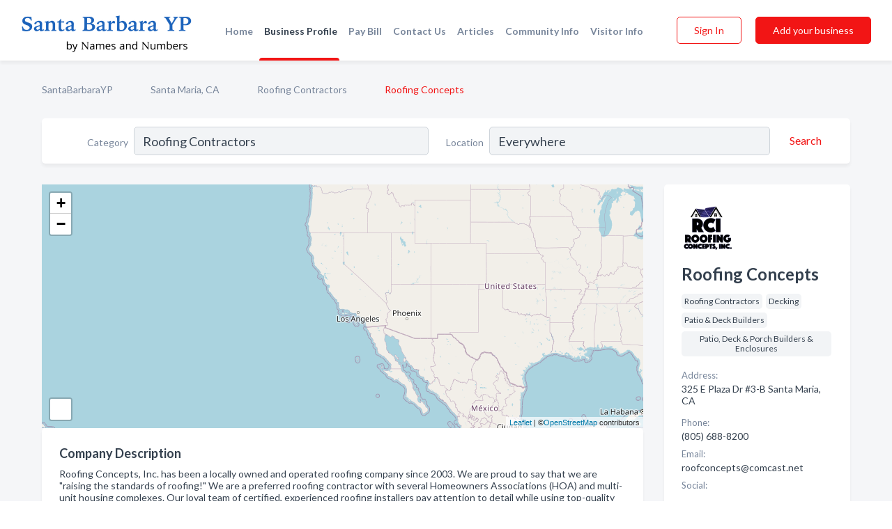

--- FILE ---
content_type: text/html; charset=utf-8
request_url: https://www.santabarbarayp.com/biz/20880/roofing-concepts
body_size: 7999
content:




<!DOCTYPE html>
<html lang="en">
    <head>
        <meta charset="utf-8">
        <meta name=viewport content="width=device-width, initial-scale=1">
        <meta http-equiv="X-UA-Compatible" content="IE=edge">
        <meta name="viewport" content="width=device-width, initial-scale=1, shrink-to-fit=no">
        <meta name="description" content="Roofing Concepts, Inc. has been a locally owned and operated roofing company since 2003. We are proud to say that we are &quot;raising the standards of roofing…">
        <meta name="robots" content="index,follow" />
        <meta property="og:type" content="website" />
        <meta property="og:site_name" content="SantaBarbaraYP" />
        <meta property="og:title" content="Roofing Concepts - Santa Maria, CA | SantaBarbaraYP">
        <meta property="og:description" content="Roofing Concepts, Inc. has been a locally owned and operated roofing company since 2003. We are proud to say that we are &quot;raising the standards of roofing…">
        <meta property="og:url" content="https://www.santabarbarayp.com/biz/20880/roofing-concepts" />
        <meta property="og:image" content="https://d28bmozmad0c1j.cloudfront.net/business-photos/18602221523394776_roofing-concepts_third_party_image.png">
        <link rel="canonical" href="https://www.santabarbarayp.com/biz/20880/roofing-concepts" />
        
        
<link rel="apple-touch-icon" sizes="180x180" href="https://d28bmozmad0c1j.cloudfront.net/static/santabarbara/images/favicon/apple-touch-icon.png">
<link rel="icon" type="image/png" sizes="32x32" href="https://d28bmozmad0c1j.cloudfront.net/static/santabarbara/images/favicon/favicon-32x32.png">
<link rel="icon" type="image/png" sizes="16x16" href="https://d28bmozmad0c1j.cloudfront.net/static/santabarbara/images/favicon/favicon-16x16.png">
<link rel="manifest" href="/static/santabarbara/images/favicon/site.webmanifest">
<meta name="theme-color" content="#00a8ec">
        



    <script async src="https://www.googletagmanager.com/gtag/js?id=G-DPXG41Q7ND"></script>


    <script async src="https://www.googletagmanager.com/gtag/js?id=UA-106048875-10"></script>




<script>
    window.dataLayer = window.dataLayer || [];
    function gtag(){dataLayer.push(arguments);}
    gtag('js', new Date());
    
    gtag('config', "G-DPXG41Q7ND");
    
    
     gtag('config', "UA-106048875-10");
    

</script>



        <!-- Google Tag Manager -->
        <!-- Meta Pixel Code -->
<script>
    !function(f,b,e,v,n,t,s)
    {if(f.fbq)return;n=f.fbq=function(){n.callMethod?
        n.callMethod.apply(n,arguments):n.queue.push(arguments)};
        if(!f._fbq)f._fbq=n;n.push=n;n.loaded=!0;n.version='2.0';
        n.queue=[];t=b.createElement(e);t.async=!0;
        t.src=v;s=b.getElementsByTagName(e)[0];
        s.parentNode.insertBefore(t,s)}(window, document,'script',
        'https://connect.facebook.net/en_US/fbevents.js');
    fbq('init', '2023480534758747');
    fbq('track', 'PageView');
</script>
<noscript><img height="1" width="1" style="display:none"
               src="https://www.facebook.com/tr?id=2023480534758747&ev=PageView&noscript=1"
/></noscript>
<!-- End Meta Pixel Code -->
        <title>Roofing Concepts - Santa Maria, CA | SantaBarbaraYP</title>
        <script type="text/javascript"> window.CSRF_TOKEN = "qzyRMeCI03f295DjlfkZTFtBwR4z6XhbHTrDjRM4H6CCxlqlUAnVGL21BTrLkAa0"; </script>
        <script>
    var cossd_info = {};
    cossd_info.page_tpye = 'provider-profile';
</script>
        
            <link rel="stylesheet" href="https://d28bmozmad0c1j.cloudfront.net/static/santabarbara/css/provider_profile-bundle.min.css?v=6561111374452542859" />
        
        
            <link rel="stylesheet" href="https://fonts.googleapis.com/css?family=Lato:400,700&amp;display=swap" />
        
        
        
        
        
            


<script type="application/ld+json">
    {
      "@context": "https://schema.org",
      "@type": "LocalBusiness",
      "name": "Roofing Concepts",
      
        "image": "https://d28bmozmad0c1j.cloudfront.net/business-photos/roofing_concepts.png",
      
      "@id": "/biz/20880/roofing-concepts"
      
        ,"telephone": "(805) 688-8200"
      
      
        ,"url": "https://www.roofingleaders.com/"
      
      
          ,"address": {
            "@type": "PostalAddress",
            "streetAddress": "325 E Plaza Dr #3-B",
            "addressLocality": "Santa Maria",
            "addressRegion": "CA",
            
            "postalCode": "93454",
            
            "addressCountry": "US"
          }
      
      
          ,"geo": {
            "@type": "GeoCoordinates",
            "latitude": 34.93769,
            "longitude": -120.43257
          }
      
      
    }
</script>

    <script type="application/ld+json">
        {
            "@context": "https://schema.org",
            "@type": "FAQPage",
            "mainEntity": [
            
                {
                    "@type": "Question",
                    "name": "What days are Roofing Concepts open?",
                    "acceptedAnswer": {
                        "@type": "Answer",
                        "text": "Roofing Concepts is open Monday, Tuesday, Wednesday, Thursday, Friday."
                    }
                }
                ,
            
                {
                    "@type": "Question",
                    "name": "Is Roofing Concepts licensed?",
                    "acceptedAnswer": {
                        "@type": "Answer",
                        "text": "Yes, Roofing Concepts has license: 899633."
                    }
                }
                
            
            ]
        }
    </script>

        
        
        
            <script type="application/ld+json">
{
  "@context": "https://schema.org",
  "@type": "BreadcrumbList",
  "itemListElement": [
        
           {
            "@type": "ListItem",
            "position": 1,
            "item": {
                      "@id": "/",
                      "name": "SantaBarbaraYP"
                    }
           },
        
           {
            "@type": "ListItem",
            "position": 2,
            "item": {
                      "@id": "/cities/santa-maria-ca",
                      "name": "Santa Maria, CA"
                    }
           },
        
           {
            "@type": "ListItem",
            "position": 3,
            "item": {
                      "@id": "/l/santa-barbara-ca/roofing-contractors",
                      "name": "Roofing Contractors"
                    }
           },
        
           {
            "@type": "ListItem",
            "position": 4,
            "item": {
                      "@id": "https://www.santabarbarayp.com/biz/20880/roofing-concepts",
                      "name": "Roofing Concepts"
                    }
           }
        
    ]
}
</script>
        
    </head>

    <body class="provider-profile"
          >
        
    
<header role="banner"><nav class="navbar navbar-expand-lg">
    <a class="navbar-brand p-0" href="/" data-track-name="nblink-logo" data-event-category="navbar">
        
            <img src="https://d28bmozmad0c1j.cloudfront.net/static/santabarbara/images/other/santabarbarayp_logo.png" alt="SantaBarbaraYP Logo">
        
    </a>
    <div class="collapse navbar-collapse navbar-text p-0 sliding-menu" id="navBarSlidingMenu">
        <ul class="navbar-nav m-auto">
            
                <li class="nav-item">
                    <a class="nav-link" href="/">Home</a>
                </li>
            
            
            
                <li class="nav-item active">
                    <a class="nav-link" href="#">Business Profile</a>
                    <div class="navbar-highliter"></div>
                </li>
            
            
            <li class="nav-item">
                <a class="nav-link" href="https://www.namesandnumbers.com/pay-bill" rel="nofollow">Pay Bill</a>
            </li>
            <li class="nav-item ">
                <a class="nav-link" href="/contact">Contact Us</a>
                
            </li>
            <li class="nav-item ">
                <a class="nav-link" href="/articles">Articles</a>
                
            </li>
            <li class="nav-item ">
                <a class="nav-link" href="/communityinfo">Community Info</a>
                
            </li>
            <li class="nav-item ">
                <a class="nav-link" href="/visitorinfo">Visitor Info</a>
                
            </li>
        </ul>
        
            <form class="form-inline">
                
                    <button class="btn btn-login btn-outline-secondary" type="button" data-track-name="nblink-signin" data-event-category="navbar">Sign In</button>
                
                <a href="/biz" data-track-name="nblink-signup" data-event-category="navbar" class="btn btn-primary">Add your business</a>
            </form>
        
    </div>
        
            <button class="navbar-toggler" type="button" data-toggle="collapse" data-target="#navBarSlidingMenu"
                    aria-controls="navBarSlidingMenu" aria-expanded="false" aria-label="Toggle navigation menu">
            <span class="iconify navbar-toggler-icon" data-icon="feather:menu" data-inline="false"></span>
            </button>
        
</nav></header>
    <div class="container-fluid provider-profile-body">
        <nav aria-label="breadcrumb" class="nav-breadcrumbs">
    <ol class="breadcrumb">
        
            
                <li class="breadcrumb-item"><a href="/" data-track-name="breadcrumb-link-click">SantaBarbaraYP</a></li>
                <li class="breadcrumb-item devider"><span class="iconify" data-icon="dashicons:arrow-right-alt2" data-inline="false"></span></li>
            
        
            
                <li class="breadcrumb-item"><a href="/cities/santa-maria-ca" data-track-name="breadcrumb-link-click">Santa Maria, CA</a></li>
                <li class="breadcrumb-item devider"><span class="iconify" data-icon="dashicons:arrow-right-alt2" data-inline="false"></span></li>
            
        
            
                <li class="breadcrumb-item"><a href="/l/santa-barbara-ca/roofing-contractors" data-track-name="breadcrumb-link-click">Roofing Contractors</a></li>
                <li class="breadcrumb-item devider"><span class="iconify" data-icon="dashicons:arrow-right-alt2" data-inline="false"></span></li>
            
        
            
                <li class="breadcrumb-item active" aria-current="page">Roofing Concepts</li>
            
        
    </ol>
</nav>
        
<form class="form-row default-white-block search-form" action="/search">
    <div class="col-sm-6 sf-col">
        <div class="icon-column search-icon-column">
            <span class="iconify" data-icon="ant-design:search-outline" data-inline="false"></span>
        </div>
        <label for="searchCategory">Category</label>
        <input name="category" type="text" class="form-control input-search-category" id="searchCategory"
               placeholder="e.g Trucking Companies" value="Roofing Contractors">
    </div>
    <div class="col-sm-6 sf-col">
        <label for="searchLocation">Location</label>
        <input name="location" type="text" class="form-control input-search-location" id="searchLocation"
               placeholder="Location" value="Everywhere">
        <button type="submit" class="btn btn-link" data-track-name="p-btn-search" aria-label="Search">
            <span class="text">Search</span><span class="iconify icon" data-icon="ant-design:search-outline" data-inline="false"></span>
        </button>
    </div>
</form>
        <main class="row profile-main-row"   data-tz="America/Los_Angeles" >
            <div class="col-xl-9 col-lg-8 col-md-8 order-last order-md-first left-side-col">
                
                    
                        <script id="otherLocationsForMap" type="application/json">[{"address": "922 State St #A Santa Barbara, CA", "phone": "(805) 963-5095", "lat": 34.42126, "lng": -119.7011}, {"address": "Santa Ynez, CA", "phone": null, "lat": 34.6144313, "lng": -120.079868}, {"address": "Santa Maria, CA", "phone": "(805) 688-8200", "lat": 34.93769, "lng": -120.43257}, {"address": "325 E Plaza Dr #3-B Santa Maria, CA", "phone": "(805) 688-8200", "lat": 34.93769, "lng": -120.43257}]</script>
                    
                    <section class="provider-map position-relative" id="singleMap" data-lat="34.93769"
                             data-lng="-120.43257"
                             data-zoom="13"
                             data-area="0">
                        <div class="leaflet-bottom leaflet-left">
                            <div class="leaflet-control-zoom leaflet-bar leaflet-control">
                                <a class="btn-navigate leaflet-control-attribution leaflet-control" target="_blank"
                                   rel="nofollow noopener"
                                   href="https://maps.google.com/?q=325 E Plaza Dr #3-B Santa Maria, CA"
                                   data-track-name="pr-get-directions-button"
                                   data-event-category="biz-contact"
                                   data-event-label="20880">
                                    <span class="iconify" data-icon="ion:navigate-sharp" data-inline="false"></span>
                                </a>
                            </div>
                        </div>
                    </section>
                
                

<section class="about-block default-white-block">
    
        <h2>Company Description</h2>
        <p class="text-break">Roofing Concepts, Inc. has been a locally owned and operated roofing company since 2003. We are proud to say that we are "raising the standards of roofing!" We are a preferred roofing contractor with several Homeowners Associations (HOA) and multi-unit housing complexes. Our loyal team of certified, experienced roofing installers pay attention to detail while using top-quality roofing materials. Our crews ensure top-quality work while providing a safe environment for everyone. It's no wonder we received the highest rating of "A+" from the Better Business Bureau! Call Santa Barbara County's best roofing contractor today for a free estimate!</p>
    
    
    
        
<div class="mt-3">
    <h2 class="d-inline">Photos & Videos </h2>
    <div class="d-inline">(click images to enlarge)</div>
</div>
<div class="about-section-sub-title">10 photos</div>
<div class="carosel" id="businessGallery">
    <a class="carosel-control carosel-control-left gallery-control-10" href="#"><span class="iconify" data-icon="ant-design:left-outline" data-inline="false"></span></a>
    <div class="carosel-inner">
        
        
        <a href="https://d28bmozmad0c1j.cloudfront.net/min/business-photos/18602221523394776_roofing-concepts_third_party_image.png" title="Photo uploaded by Roofing Concepts" data-toggle="lightbox" data-gallery="biz-gallery"
           data-track-name="pr-open-picture"
           data-event-category="biz-action"
           data-event-label="20880">
            <picture class="carosel-item">
                <source srcset="https://d28bmozmad0c1j.cloudfront.net/min/business-photos/18602221523394776_roofing-concepts_third_party_image.webp" type="image/webp">
                <source srcset="https://d28bmozmad0c1j.cloudfront.net/min/business-photos/18602221523394776_roofing-concepts_third_party_image.png">
                <img src="https://d28bmozmad0c1j.cloudfront.net/min/business-photos/18602221523394776_roofing-concepts_third_party_image.png" alt="Photo uploaded by Roofing Concepts">
            </picture>
        </a>
        
        <a href="https://d28bmozmad0c1j.cloudfront.net/min/business-photos/18602221523394793_roofing-concepts_third_party_image.png" title="Photo uploaded by Roofing Concepts" data-toggle="lightbox" data-gallery="biz-gallery"
           data-track-name="pr-open-picture"
           data-event-category="biz-action"
           data-event-label="20880">
            <picture class="carosel-item">
                <source srcset="https://d28bmozmad0c1j.cloudfront.net/min/business-photos/18602221523394793_roofing-concepts_third_party_image.webp" type="image/webp">
                <source srcset="https://d28bmozmad0c1j.cloudfront.net/min/business-photos/18602221523394793_roofing-concepts_third_party_image.png">
                <img src="https://d28bmozmad0c1j.cloudfront.net/min/business-photos/18602221523394793_roofing-concepts_third_party_image.png" alt="Photo uploaded by Roofing Concepts">
            </picture>
        </a>
        
        <a href="https://d28bmozmad0c1j.cloudfront.net/min/business-photos/186022_roofing-concepts_third_party_image.png" title="Photo uploaded by Roofing Concepts" data-toggle="lightbox" data-gallery="biz-gallery"
           data-track-name="pr-open-picture"
           data-event-category="biz-action"
           data-event-label="20880">
            <picture class="carosel-item">
                <source srcset="https://d28bmozmad0c1j.cloudfront.net/min/business-photos/186022_roofing-concepts_third_party_image.webp" type="image/webp">
                <source srcset="https://d28bmozmad0c1j.cloudfront.net/min/business-photos/186022_roofing-concepts_third_party_image.png">
                <img src="https://d28bmozmad0c1j.cloudfront.net/min/business-photos/186022_roofing-concepts_third_party_image.png" alt="Photo uploaded by Roofing Concepts">
            </picture>
        </a>
        
        <a href="https://d28bmozmad0c1j.cloudfront.net/min/business-photos/18602221523394809_roofing-concepts_third_party_image.png" title="Photo uploaded by Roofing Concepts" data-toggle="lightbox" data-gallery="biz-gallery"
           data-track-name="pr-open-picture"
           data-event-category="biz-action"
           data-event-label="20880">
            <picture class="carosel-item">
                <source srcset="https://d28bmozmad0c1j.cloudfront.net/min/business-photos/18602221523394809_roofing-concepts_third_party_image.webp" type="image/webp">
                <source srcset="https://d28bmozmad0c1j.cloudfront.net/min/business-photos/18602221523394809_roofing-concepts_third_party_image.png">
                <img src="https://d28bmozmad0c1j.cloudfront.net/min/business-photos/18602221523394809_roofing-concepts_third_party_image.png" alt="Photo uploaded by Roofing Concepts">
            </picture>
        </a>
        
        <a href="https://d28bmozmad0c1j.cloudfront.net/min/business-photos/18602221523394764_roofing-concepts_third_party_image.png" title="Photo uploaded by Roofing Concepts" data-toggle="lightbox" data-gallery="biz-gallery"
           data-track-name="pr-open-picture"
           data-event-category="biz-action"
           data-event-label="20880">
            <picture class="carosel-item">
                <source srcset="https://d28bmozmad0c1j.cloudfront.net/min/business-photos/18602221523394764_roofing-concepts_third_party_image.webp" type="image/webp">
                <source srcset="https://d28bmozmad0c1j.cloudfront.net/min/business-photos/18602221523394764_roofing-concepts_third_party_image.png">
                <img src="https://d28bmozmad0c1j.cloudfront.net/min/business-photos/18602221523394764_roofing-concepts_third_party_image.png" alt="Photo uploaded by Roofing Concepts">
            </picture>
        </a>
        
        <a href="https://d28bmozmad0c1j.cloudfront.net/min/business-photos/18602221523394781_roofing-concepts_third_party_image.png" title="Photo uploaded by Roofing Concepts" data-toggle="lightbox" data-gallery="biz-gallery"
           data-track-name="pr-open-picture"
           data-event-category="biz-action"
           data-event-label="20880">
            <picture class="carosel-item">
                <source srcset="https://d28bmozmad0c1j.cloudfront.net/min/business-photos/18602221523394781_roofing-concepts_third_party_image.webp" type="image/webp">
                <source srcset="https://d28bmozmad0c1j.cloudfront.net/min/business-photos/18602221523394781_roofing-concepts_third_party_image.png">
                <img src="https://d28bmozmad0c1j.cloudfront.net/min/business-photos/18602221523394781_roofing-concepts_third_party_image.png" alt="Photo uploaded by Roofing Concepts">
            </picture>
        </a>
        
        <a href="https://d28bmozmad0c1j.cloudfront.net/min/business-photos/18602221523394771_roofing-concepts_third_party_image.png" title="Photo uploaded by Roofing Concepts" data-toggle="lightbox" data-gallery="biz-gallery"
           data-track-name="pr-open-picture"
           data-event-category="biz-action"
           data-event-label="20880">
            <picture class="carosel-item">
                <source srcset="https://d28bmozmad0c1j.cloudfront.net/min/business-photos/18602221523394771_roofing-concepts_third_party_image.webp" type="image/webp">
                <source srcset="https://d28bmozmad0c1j.cloudfront.net/min/business-photos/18602221523394771_roofing-concepts_third_party_image.png">
                <img src="https://d28bmozmad0c1j.cloudfront.net/min/business-photos/18602221523394771_roofing-concepts_third_party_image.png" alt="Photo uploaded by Roofing Concepts">
            </picture>
        </a>
        
        <a href="https://d28bmozmad0c1j.cloudfront.net/min/business-photos/104073238608271_roofing-concepts_third_party_image.jpeg" title="Photo uploaded by Roofing Concepts" data-toggle="lightbox" data-gallery="biz-gallery"
           data-track-name="pr-open-picture"
           data-event-category="biz-action"
           data-event-label="20880">
            <picture class="carosel-item">
                <source srcset="https://d28bmozmad0c1j.cloudfront.net/min/business-photos/104073238608271_roofing-concepts_third_party_image.webp" type="image/webp">
                <source srcset="https://d28bmozmad0c1j.cloudfront.net/min/business-photos/104073238608271_roofing-concepts_third_party_image.jpeg">
                <img src="https://d28bmozmad0c1j.cloudfront.net/min/business-photos/104073238608271_roofing-concepts_third_party_image.jpeg" alt="Photo uploaded by Roofing Concepts">
            </picture>
        </a>
        
        <a href="https://d28bmozmad0c1j.cloudfront.net/min/business-photos/18602221523394799_roofing-concepts_third_party_image.png" title="Photo uploaded by Roofing Concepts" data-toggle="lightbox" data-gallery="biz-gallery"
           data-track-name="pr-open-picture"
           data-event-category="biz-action"
           data-event-label="20880">
            <picture class="carosel-item">
                <source srcset="https://d28bmozmad0c1j.cloudfront.net/min/business-photos/18602221523394799_roofing-concepts_third_party_image.webp" type="image/webp">
                <source srcset="https://d28bmozmad0c1j.cloudfront.net/min/business-photos/18602221523394799_roofing-concepts_third_party_image.png">
                <img src="https://d28bmozmad0c1j.cloudfront.net/min/business-photos/18602221523394799_roofing-concepts_third_party_image.png" alt="Photo uploaded by Roofing Concepts">
            </picture>
        </a>
        
        <a href="https://d28bmozmad0c1j.cloudfront.net/min/business-photos/18602221523394804_roofing-concepts_third_party_image.png" title="Photo uploaded by Roofing Concepts" data-toggle="lightbox" data-gallery="biz-gallery"
           data-track-name="pr-open-picture"
           data-event-category="biz-action"
           data-event-label="20880">
            <picture class="carosel-item">
                <source srcset="https://d28bmozmad0c1j.cloudfront.net/min/business-photos/18602221523394804_roofing-concepts_third_party_image.webp" type="image/webp">
                <source srcset="https://d28bmozmad0c1j.cloudfront.net/min/business-photos/18602221523394804_roofing-concepts_third_party_image.png">
                <img src="https://d28bmozmad0c1j.cloudfront.net/min/business-photos/18602221523394804_roofing-concepts_third_party_image.png" alt="Photo uploaded by Roofing Concepts">
            </picture>
        </a>
        
    </div>
    <a class="carosel-control carosel-control-right gallery-control-10" href="#"><span class="iconify" data-icon="ant-design:right-outline" data-inline="false"></span></a>
</div>
    
    
    
        <h2>License</h2>
        <p class="text-break">
            899633
        </p>
    
    

    <h2>Products & Services</h2>
    <p class="text-break">
        
            
                5 Year Warranties On New Roofs
            
            , &nbsp; 
        
            
                Member Of The Better Business Bureau
            
            , &nbsp; 
        
            
                Roof Maintenance
            
            , &nbsp; 
        
            
                Composition Shingles
            
            , &nbsp; 
        
            
                Homeowners&#x27; Associations
            
            , &nbsp; 
        
            
                Roof Repair
            
            , &nbsp; 
        
            
                Commercial
            
            , &nbsp; 
        
            
                CertainTeed
            
            , &nbsp; 
        
            
                Insured To Work In Homeowners Associations (HOA)
            
            , &nbsp; 
        
            
                Ladder Assist
            
            , &nbsp; 
        
            
                Eagle Roofing Products
            
            , &nbsp; 
        
            
                Flat Roofs
            
            , &nbsp; 
        
            
                PVC Single Ply
            
            , &nbsp; 
        
            
                Commercial Roofing
            
            , &nbsp; 
        
            
                Cement &amp; Clay Tile
            
            , &nbsp; 
        
            
                Workers&#x27; Comp &amp; Liability Insured
            
            , &nbsp; 
        
            
                Member of National Roofing Contractors Association
            
            , &nbsp; 
        
            
                BBB Certified as &quot;A+&quot;
            
            , &nbsp; 
        
            
                Maintenance &amp; Water Leak Repairs
            
            , &nbsp; 
        
            
                Lic #899633
            
            , &nbsp; 
        
            
                Solar Panel Installation
            
            , &nbsp; 
        
            
                Replacement Of Dry Or Rotted &amp; Termite Damaged Wood
            
            , &nbsp; 
        
            
                Roof Installation
            
            , &nbsp; 
        
            
                Residential
            
            , &nbsp; 
        
            
                Owens Corning
            
            , &nbsp; 
        
            
                MB Technology
            
            , &nbsp; 
        
            
                Residential Roofing
            
            , &nbsp; 
        
            
                Offices
            
            , &nbsp; 
        
            
                GAF
            
            , &nbsp; 
        
            
                Leak Detection
            
            , &nbsp; 
        
            
                Comply With CA Title 24 &quot;Cool Roof&quot; Requirements
            
             &nbsp; 
        
    </p>

    

    

    

    

    

    <h2>Amenities and More</h2>
    <p class="text-break">
        
            
                Locally owned and operated
            
            , &nbsp; 
        
            
                Providing free estimates
            
             &nbsp; 
        
    </p>

    
    
    
        
        <button class="btn btn-primary btn-claim-profile" id="claimbutton" aria-label="Claim Profile">Claim Profile</button>
        
    
</section>
                

<section class="reviews-section-title">
    <h2 id="reviews">Reviews and Recommendations</h2>
    
    <div class="powered-by">
        Powered by
        
            SantaBarbaraYP
        
    </div>
    <div class="mt-2 row">
        <div class="review-invite-text col-xl-10">
            <div class="pt-1">Please help us to connect users with the best local businesses by reviewing Roofing Concepts
                
            </div>
        </div>
        <div class="col-xl-2 text-xl-right">
          <div class="btn btn-primary" id="review-form-btn">Write Review</div>
        </div>
    </div>
    <div class="modal" tabindex="-1" role="dialog" id="popupReviewForm">
    <div class="modal-dialog" role="document">
        <div class="modal-content">
            <div class="modal-header">
                <h5 class="modal-title">Write Review</h5>
                <button type="button" class="close" data-dismiss="modal" aria-label="Close">
                    <span aria-hidden="true">&times;</span>
                </button>
            </div>
            <div class="modal-body"></div>
        </div>
    </div>
</div>
</section>
<div class="reviews-block with-bottom-links">
    <div class="row reviews-row">
        
    </div>
</div>
                
                    
<aside class="bottom-links default-white-block">
    <header class="bottom-links-header">
        <h2>You might also like</h2>
    </header>
    <div class="bottom-links-body">
        <div class="row">
            
                <div class="col-sm">
                    <h3>Popular Businesses</h3>
                    <ul class="li-bottom-links">
                        
                            <li><a href="/biz/21410/eddies-roofing-inc" data-track-name="p-bottom-link">Eddie&#x27;S Roofing Inc</a></li>
                        
                            <li><a href="/biz/24282/lammer-roofing" data-track-name="p-bottom-link">Lammer Roofing</a></li>
                        
                            <li><a href="/biz/24572/home-roofing-of-santa-barbara" data-track-name="p-bottom-link">Home Roofing Of Santa Barbara</a></li>
                        
                            <li><a href="/biz/21301/tri-valley-roofing-inc" data-track-name="p-bottom-link">Tri-Valley Roofing Inc</a></li>
                        
                            <li><a href="/biz/45775/roofing-concepts" data-track-name="p-bottom-link">Roofing Concepts</a></li>
                        
                    </ul>
                </div>
            
                <div class="col-sm">
                    <h3>Related Businesses</h3>
                    <ul class="li-bottom-links">
                        
                            <li><a href="/biz/21019/a-to-z-roofing" data-track-name="p-bottom-link">A To Z Roofing</a></li>
                        
                            <li><a href="/biz/24307/als-roofing-gutters" data-track-name="p-bottom-link">Al&#x27;S Roofing &amp; Gutters</a></li>
                        
                            <li><a href="/biz/45775/roofing-concepts" data-track-name="p-bottom-link">Roofing Concepts</a></li>
                        
                            <li><a href="/biz/24671/angeles-roofing" data-track-name="p-bottom-link">Angeles Roofing</a></li>
                        
                            <li><a href="/biz/45442/advanced-concrete-construction-inc" data-track-name="p-bottom-link">Advanced Concrete &amp; Construction Inc</a></li>
                        
                    </ul>
                </div>
            
                <div class="col-sm">
                    <h3>Popular Nearby</h3>
                    <ul class="li-bottom-links">
                        
                            <li><a href="/l/ca/cosmetic-dentist" data-track-name="p-bottom-link">Cosmetic Dentist in California</a></li>
                        
                            <li><a href="/l/santa-maria-ca/contractors-equipment" data-track-name="p-bottom-link">Contractors Equipment in Santa Maria</a></li>
                        
                            <li><a href="/l/santa-maria-ca/property-management" data-track-name="p-bottom-link">Property Management in Santa Maria</a></li>
                        
                            <li><a href="/l/santa-maria-ca/electrical-contractors" data-track-name="p-bottom-link">Electrical Contractors in Santa Maria</a></li>
                        
                            <li><a href="/l/ca/endodontist" data-track-name="p-bottom-link">Endodontist in California</a></li>
                        
                    </ul>
                </div>
            
        </div>
    </div>
</aside>
                
                
                    
<section class="bottom-links default-white-block">
    <header class="faq-header">
        <h2>Frequently asked questions about Roofing Concepts</h2>
    </header>
    <div class="bottom-links-body">
        
            <h3>What days are Roofing Concepts open?</h3>
            <p>Roofing Concepts is open Monday, Tuesday, Wednesday, Thursday, Friday.</p>
        
            <h3>Is Roofing Concepts licensed?</h3>
            <p>Yes, Roofing Concepts has license: 899633.</p>
        
    </div>
</section>
                
            </div>
            <div class="col-xl-3 col-lg-4 col-md-4 order-first order-md-last right-side-col">
                

<section class="main-info-block" data-listing-view="p-listing-view" data-event-label="20880">
    <header>
    
        <picture>
            <source srcset="https://d28bmozmad0c1j.cloudfront.net/min/business-photos/roofing_concepts.webp" type="image/webp">
            <source srcset="https://d28bmozmad0c1j.cloudfront.net/min/business-photos/roofing_concepts.png">
            <img src="https://d28bmozmad0c1j.cloudfront.net/business-photos/roofing_concepts.png" alt="Roofing Concepts logo">
        </picture>
    
    <div>
        <h1>Roofing Concepts</h1>
    </div>
    </header>
    <div class="main-categories-cloud">
        
        
            
            <a href="/l/santa-barbara-ca/roofing-contractors"><span class="categories-cloud">Roofing Contractors</span></a>
        
            
            <a href="/search?location=Santa Maria,CA&amp;category=Decking"><span class="categories-cloud">Decking</span></a>
        
            
            <a href="/search?location=Santa Maria,CA&amp;category=Patio+%26+Deck+Builders"><span class="categories-cloud">Patio &amp; Deck Builders</span></a>
        
            
            <a href="/search?location=Santa Maria,CA&amp;category=Patio%2C+Deck+%26+Porch+Builders+%26+Enclosures"><span class="categories-cloud">Patio, Deck &amp; Porch Builders &amp; Enclosures</span></a>
        
        
    </div>
        
            <div class="main-info-label">Address:</div>
            <address>325 E Plaza Dr #3-B Santa Maria, CA</address>
        
        
        
            <div class="main-info-label">Phone:</div>
            
                <div class="biz-phone">(805) 688-8200</div>
            
        
        
        
        
            <div class="main-info-website-holder">
                <div class="main-info-label">Website:</div>
                <div class="biz-website"><a href="https://www.roofingleaders.com/" rel="nofollow noopener" target="_blank"
                                            data-track-name="pr-open-biz-website"
                                            data-event-category="biz-contact"
                                            data-event-label="20880">https://www.roofingleaders.com/</a></div>
            </div>
        
        
        <div class="main-info-email-holder">
            <div class="main-info-label">Email:</div>
            <div class="biz-website">roofconcepts@comcast.net</div>
        </div>
        
            
                <div class="main-info-social-holder">
                    <div class="main-info-label">Social:</div>
                    <div class="biz-social">
                       
                            <a rel="nofollow noopener" target="_blank" href="https://www.facebook.com/104071345275127"
                               data-track-name="pr-open-biz-social"
                               data-event-category="biz-contact"
                               data-event-label="20880"><span class="iconify" data-icon="entypo-social:facebook-with-circle" data-inline="false"></span></a>
                        
                    </div>
                </div>
            
        <div class="main-info-buttons">
            
                <a class="btn btn-primary btn-website" target="_blank" rel="nofollow noopener" href="https://www.roofingleaders.com/"
                   data-track-name="pr-open-biz-website"
                   data-event-category="biz-contact"
                   data-event-label="20880">
                    <span class="iconify" data-icon="mdi:web" data-inline="false"></span>Website</a>
            
            
                <a class="btn btn-primary btn-phone" href="tel:8056888200"
                   data-track-name="pr-call-button"
                   data-event-category="biz-contact"
                   data-event-label="20880">Call</a>
            
            
                <a class="btn primary btn-get-directions btn-get-quotes-top"
                        data-leandge-type="not_odp_biz"
                        data-toggle="modal"
                        data-target="#quotesPopup"
                        data-track-name="pr-get-quotes"
                        data-event-category="biz-contact"
                        data-event-label="20880">
                    <span class="iconify" data-icon="ion:chatbox" data-inline="false"></span>Email Us
                </a>
            
        </div>
</section>
                
                
                    
<section class="additional-addresses default-white-block">
   <div class="additional-address-header">
       <h2>Other Locations</h2>
   </div>
   <div class="other-locations-content">
       
           
           
               <div class="main-info-label">Address:</div>
               <address>922 State St #A Santa Barbara, CA</address>
           
           
               <div class="main-info-label">Phone:</div>
               
                   <div class="biz-phone">(805) 963-5095</div>
               
           
           <hr>
       
           
           
               <div class="main-info-label">Address:</div>
               <address>Santa Ynez, CA</address>
           
           
           <hr>
       
           <span class="hide-other-locations">
           
               <div class="main-info-label">Address:</div>
               <address>Santa Maria, CA</address>
           
           
               <div class="main-info-label">Phone:</div>
               
                   <div class="biz-phone">(805) 688-8200</div>
               
           
           <hr>
       
           
           
           
               <div class="main-info-label">Phone:</div>
               
                   <div class="biz-phone">(805) 925-8456</div>
               
           
           
       
       </span><a href="#" class="more-locations">Show more</a>
   </div>
</section>
                
                
                    <section class="open-hours default-white-block ">
   <header class="open-hours-title">
       <h2>Open Hours</h2>
       
       <div class="open-or-closed"></div>
       
   </header>
   
   <ul class="open-hours-content">
      
        <li>
            <span class="day-name">Monday</span><span class="hour-value">08:00AM - 05:00PM</span>
        </li>
      
        <li>
            <span class="day-name">Tuesday</span><span class="hour-value">08:00AM - 05:00PM</span>
        </li>
      
        <li>
            <span class="day-name">Wednesday</span><span class="hour-value">08:00AM - 05:00PM</span>
        </li>
      
        <li>
            <span class="day-name">Thursday</span><span class="hour-value">08:00AM - 05:00PM</span>
        </li>
      
        <li>
            <span class="day-name">Friday</span><span class="hour-value">08:00AM - 05:00PM</span>
        </li>
      
       
           <li>
               <span class="day-name">Saturday, Sunday</span><span class="hour-value">Closed</span>
           </li>
       
   </ul>
   
</section>
                
            </div>
        </main>
    </div>
    <footer role="contentinfo">
    <h2>Add your business</h2>
    <p class="footer-subtitle">Grow Your Business with SantaBarbaraYP</p>
    <div class="text-center">
        <a href="/biz" data-track-name="fadd-biz-button" data-event-category="footer"><button class="btn btn-primary btn-footer-add-business">Add your business</button></a>
    </div>
    <div class="footer-bottom-section">
        <ul class="list-inline footer-links">
            <li class="list-inline-item">
                <a href="/" data-track-name="fhome-link" data-event-category="footer">Home</a>
            </li>
            <li class="list-inline-item">
                <a href="/online-directories" data-track-name="fonline-directories"
                   data-event-category="footer">Online Directories</a>
            </li>
            <li class="list-inline-item">
                <a href="/about" >About Us</a>
            </li>
            <li class="list-inline-item">
                <a href="/contact" data-track-name="fcontact-us-link" data-event-category="footer">Contact Us</a>
            </li>
            <li class="list-inline-item">
                <a href="/terms">Terms</a>
            </li>
            <li class="list-inline-item">
                <a href="/privacy">Privacy</a>
            </li>
            <li class="list-inline-item">
                <a href="https://www.namesandnumbers.com/pay-bill" rel="nofollow">Pay Bill</a>
            </li>
        </ul>
        <ul class="list-inline footer-social-circles">
            <li class="list-inline-item"><a href="https://goo.gl/maps/PBe5kAcYDhcrUGWC8"><span class="iconify google" rel="nofollow noopener"
                                                                                               data-icon="ant-design:google-circle-filled"
                                                                                               data-inline="false"></span></a></li>
            
        </ul>
        <hr>
        <div class="footer-copyright">
            <div class="d-inline-block d-mobile-hide">SantaBarbaraYP by <a href="https://business.namesandnumbers.com/" rel="nofollow">Names and Numbers</a></div>
            <div class="d-inline-block copyright-text">Copyright &copy; 2026 santabarbarayp.com All rights reserved.</div>
        </div>
    </div>
</footer>
    
        <div class="modal" tabindex="-1" role="dialog" id="quotesPopup">
    <div class="modal-dialog" role="document">
        <div class="modal-content">
            <div class="modal-header">
                <h5 class="modal-title">Email Us</h5>
                <button type="button" class="close" data-dismiss="modal" aria-label="Close">
                    <span aria-hidden="true">&times;</span>
                </button>
            </div>
            <div class="modal-body">
                
                    <div class="get-quotes-message mb-3">Get up to 4 bids from pros like Roofing Concepts within hours.</div>
                
                <form class="get-quotes-form">
                    <input type="hidden" name="email-type" value="get-quote">
                    <input type="hidden" name="leadgen-type" value="not_odp_biz">
                    <input type="hidden" name="provider-id" value="20880">
                    <input type="hidden" name="provider-email" value="roofconcepts@comcast.net">
                    <input type="hidden" name="provider-url" value="">
                    <div class="form-group">
                        <label for="contactSubject">Subject:</label>
                        <input type="text" name="subject" class="form-control" id="contactSubject" placeholder="Enter subject">
                    </div>
                    <div class="form-group">
                        <label for="contactMessage">Message:</label>
                        <textarea class="form-control" rows="3" name="message" id="contactMessage"></textarea>
                    </div>
                    <div class="form-group">
                        <label for="contactEmail">Your email:</label>
                        <input type="email" name="sender-email" class="form-control" id="contactEmail"
                               placeholder="Enter your email" required>
                    </div>
                </form>
            </div>
            <div class="modal-footer">
                
                    <span class="form-message-sent">Message sent. Our verified businesses will contact you shortly.</span>
                
                <button type="button" class="btn btn-primary send-get-quotes">Send</button>
            </div>
        </div>
    </div>
</div>
    

        
            <script src="https://d28bmozmad0c1j.cloudfront.net/static/santabarbara/js/provider_profile-bundle.min.js?v=6561111374452542859"></script>
        
        
        
        
     </body>
</html>